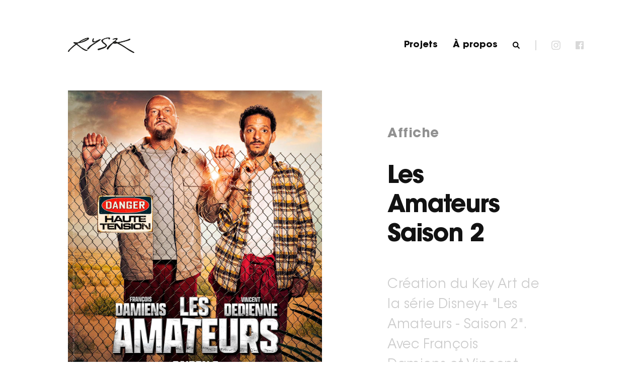

--- FILE ---
content_type: text/html; charset=UTF-8
request_url: https://www.rysk.fr/project/les-amateurs-saison-2
body_size: 4142
content:
<!DOCTYPE html><!--[if lt IE 7 ]> <html class="ie6"> <![endif]-->
<!--[if IE 7 ]>    <html class="ie7"> <![endif]-->
<!--[if IE 8 ]>    <html class="ie8"> <![endif]-->
<!--[if IE 9 ]>    <html class="ie9"> <![endif]-->
<!--[if (gt IE 9)|!(IE)]><!--><html class="" ><!--<![endif]-->
    <head>
        <base href="https://www.rysk.fr/" />
        <meta http-equiv="X-UA-Compatible" content="IE=edge" >
        <meta http-equiv="Content-Type" content="text/html; charset=UTF-8" />

        <title>Rysk</title>
        <meta name="description" content="label créatif depuis 2009." />
        <meta property="og:title" content="Rysk" />
        <meta property="og:description" content="label créatif depuis 2009." />
        <meta property="og:url" content="https://www.rysk.fr/" />
        <meta property="og:image" content="https://www.rysk.fr/assets/images/share.jpg"/>
        <meta property="og:type" content="website" />

        <link rel="shortcut icon" href="assets/images/favicon.ico">

        <meta name="apple-mobile-web-app-capable" content="yes" />
        <meta name="viewport" content="width=device-width">

        <meta name="google-site-verification" content="fy3YIIFb1bXfUHlANlZx5xokQAtn4djbh0U0suJNf7M" />

        <style>
            #overlay{
              position:absolute;
              top:0;
              left:0;
              width:100%;
              height:100%;
              background:black;
              z-index:10;
            }

            #logo{
                z-index:11;
                opacity:0;
            }

            .main-loader {
                position: fixed;
                z-index: 11;
                top: 0;
                left: 0;
                width: 100%;
                height: 100%;

                -webkit-transition: opacity 0.6s ease-in;
                -moz-transition:    opacity 0.6s ease-in;
                -ms-transition:     opacity 0.6s ease-in;
                -o-transition:      opacity 0.6s ease-in;
            }

            .main-loader.open {
                opacity: 1;
            }

            .main-loader.notransition {
                -webkit-transition: unset;
                -moz-transition:    unset;
                -ms-transition:     unset;
                -o-transition:      unset;
            }

            .main-loader .content .logo {
                margin-bottom: 40px;
            }
        </style>


        <script>
            var config = {
                ROOT_URL:'https://www.rysk.fr//'
            };
        </script>

        <link rel="stylesheet" type="text/css" href="assets/rysk.min.css">
    </head>
    <body>
        <div id="root-wrapper">
            <div class="main-loader v-align">
                <div class="content">
                    <div class="logo">
                        <img src="https://www.rysk.fr/assets/images/desktop/logo-loader.png" alt="Rysk logo"/>
                    </div>
                    <div class="loader">
                        <img src="https://www.rysk.fr/assets/images/loader/ajax-loader.gif" alt="loader"/>
                    </div>
                </div>
            </div>


    	    <div id="root"><div id="project-les-amateurs-saison-2"
     class="project light responsive"
     data-component="project"
     data-profile="black-on-white">
    <div class="scrollpane">
                <div class="top portrait">
                        <div class="poster" data-component="zoom" data-hr="16735306647719-VISUEL-ZOOME---2880X3834---15-MO-TEXTE.jpg">
                                <img class="responsive-src"
                     data-desktop-src  = "https://www.rysk.fr/uploads/project/16735306646589-AFFICHE-PRINCIPALE-PORTRAIT---1352X1800---500-KO-TEXTE.jpg"
                     data-mobile-src = "https://www.rysk.fr/uploads/project/mobile/16735306646589-AFFICHE-PRINCIPALE-PORTRAIT---1352X1800---500-KO-TEXTE.jpg"/>
                            </div>
                        <div class="info v-align">
                <div class="inner">
                    <p class="sub">Affiche</p>
                    <h1>Les Amateurs Saison 2</h1>
                    <p class="text">Création du Key Art de la série Disney+ "Les Amateurs - Saison 2". 
Avec François Damiens et Vincent Dedienne. </p>
                </div>
            </div>
        </div>
                            <div class="gallery">
                <div class="wrapper">
                    <div class="label"><span>Déclinaisons</span></div>
                    <div class="slider" data-component="sliderzoom">
                                                                                <div class="slide" data-image="DECLINAISON-PORTRAIT---1352X1800---1-MO-TEXTE2.jpg" data-ratio = "0.75166666666667">
                                <div class="mask">
                                    <img class="responsive-src"
                                        data-desktop-src  = "https://www.rysk.fr/uploads/gallery/thumb/DECLINAISON-PORTRAIT---1352X1800---1-MO-TEXTE2.jpg"
                                        data-mobile-src = "https://www.rysk.fr/uploads/gallery/thumb/mobile/DECLINAISON-PORTRAIT---1352X1800---1-MO-TEXTE2.jpg"/>
                                </div>
                            </div>
                                                                                <div class="slide" data-image="16735306653706-DECLINAISON-PORTRAIT---1352X1800---1-MO-TEXTE.jpg" data-ratio = "0.75166666666667">
                                <div class="mask">
                                    <img class="responsive-src"
                                        data-desktop-src  = "https://www.rysk.fr/uploads/gallery/thumb/16735306653706-DECLINAISON-PORTRAIT---1352X1800---1-MO-TEXTE.jpg"
                                        data-mobile-src = "https://www.rysk.fr/uploads/gallery/thumb/mobile/16735306653706-DECLINAISON-PORTRAIT---1352X1800---1-MO-TEXTE.jpg"/>
                                </div>
                            </div>
                                            </div>
                    <div class="previous v-align"><i></i></div>
                    <div class="next v-align"><i></i></div>
                </div>
            </div>
                        <div class="tags v-align">
            <div class="wrapper">
                                    <a href="projects/q?tag=2023"><span>2023</span><u></u></a>
                                    <a href="projects/q?tag=Affiche"><span>Affiche</span><u></u></a>
                                    <a href="projects/q?tag=Comédie"><span>Comédie</span><u></u></a>
                                    <a href="projects/q?tag=Création"><span>Création</span><u></u></a>
                                    <a href="projects/q?tag=Digital"><span>Digital</span><u></u></a>
                                    <a href="projects/q?tag=Disney+"><span>Disney+</span><u></u></a>
                                    <a href="projects/q?tag=Français"><span>Français</span><u></u></a>
                                    <a href="projects/q?tag=Identité visuelle"><span>Identité visuelle</span><u></u></a>
                                    <a href="projects/q?tag=Print"><span>Print</span><u></u></a>
                                    <a href="projects/q?tag=Série"><span>Série</span><u></u></a>
                            </div>
        </div>
                <div class="next-project fullscreen v-align"
        id="next-project-notre-tout-petit-petit-mariage">
    <div class="wrapper">
        <div class="row">
            <div class="left v-align">
                <div class="inner">
                    <img class="responsive-src"
                         data-desktop-src  = "https://www.rysk.fr/uploads/project/grid/16807080295532-2VISUEL-GRID---1000X1200---200-KO-SANS-TEXTE.jpg"
                         data-mobile-src = "https://www.rysk.fr/uploads/project/grid/mobile/16807080295532-2VISUEL-GRID---1000X1200---200-KO-SANS-TEXTE.jpg"/>
                </div>
            </div>
            <div class="right v-align">
                <div class="wrapper">
                                        <div class="title">Notre tout petit petit mariage</div>
                    <div class="subtitle"><span>Réalisation suivante</span></div>
                    <a href="project/notre-tout-petit-petit-mariage" class="no-history"><span>Voir</span><u></u></a>
                </div>
            </div>
        </div>
    </div>
</div>
    </div>
</div>
</div>

            <div id="header"
     data-component="header"
     class="responsive">
    <div class="menu v-align">
    	<ul>
	        <li><a href="about" class="about"><span>À propos</span></a></li>
	        <li><a href="projects" class="projects"><span>Projets</span></a></li>
    		<li>
    			<form name="search" autocomplete="off">
    				<span class="placeholder">Recherche</span>
    				<input type="search" name="query" autocomplete="off"/>
    				<input type="submit" name="submit" autocomplete="off"/>
    			</form>
    		</li>
    		<li>
    			<a href="https://www.facebook.com/RYSK-Creative-Label-248451508507402/" target="_blank" class="button fb"><i></i></a>
    			<a href="https://www.instagram.com/rysk.studio/" target="_blank" class="button ig"><i></i></a>
    		</li>
    	</ul>
    </div>
    <div class="bar v-align">
        <a href="https://www.facebook.com/RYSK-Creative-Label-248451508507402/" target="_blank" class="no-history button share fb"><i></i></a>
        <a href="https://www.instagram.com/rysk.studio/" target="_blank" class="no-history button share ig"><i></i></a>
        <div class="separator"></div>
        <a href="#" class="search"><i></i></a>
        <a href="about" class="about"><span>À propos</span><u><span></span></u></a>
        <a href="projects" class="projects"><span>Projets</span><u><span></span></u></a>
        <div class="button open"><span>Menu</span></div>
        <div class="button close"><span>Fermer</span></div>
    </div>
</div>

            <div id="search"
	 data-component="search"
	 data-profile="white-on-black-no-header"
     class="responsive">

	<div class="background"></div>

	<div class="input">
		<form name="search" autocomplete="off">
			<span class="placeholder">Recherche</span>
			<span class="suggest"></span>
			<input type="text" name="text" autocomplete="off"/>
			<input type="submit" name="submit"/>
		</form>

		<div class="results">
			<span class="count">0</span>
			<span class="one-result">Résultat</span>
			<span class="multiple-results">Résultats</span>
		</div>
	</div>

	<div class="tags">
					<a href="projects/q?tag=2015" class="tag" data-id="57"><span>2015</span><u></u></a>
					<a href="projects/q?tag=2016" class="tag" data-id="58"><span>2016</span><u></u></a>
					<a href="projects/q?tag=2017" class="tag" data-id="59"><span>2017</span><u></u></a>
					<a href="projects/q?tag=2018" class="tag" data-id="60"><span>2018</span><u></u></a>
					<a href="projects/q?tag=2019" class="tag" data-id="82"><span>2019</span><u></u></a>
					<a href="projects/q?tag=2020" class="tag" data-id="86"><span>2020</span><u></u></a>
					<a href="projects/q?tag=2021" class="tag" data-id="88"><span>2021</span><u></u></a>
					<a href="projects/q?tag=2022" class="tag" data-id="90"><span>2022</span><u></u></a>
					<a href="projects/q?tag=2023" class="tag" data-id="95"><span>2023</span><u></u></a>
					<a href="projects/q?tag=2024" class="tag" data-id="102"><span>2024</span><u></u></a>
					<a href="projects/q?tag=2025" class="tag" data-id="103"><span>2025</span><u></u></a>
					<a href="projects/q?tag=Action" class="tag" data-id="25"><span>Action</span><u></u></a>
					<a href="projects/q?tag=Ad Vitam" class="tag" data-id="65"><span>Ad Vitam</span><u></u></a>
					<a href="projects/q?tag=Adaptation" class="tag" data-id="34"><span>Adaptation</span><u></u></a>
					<a href="projects/q?tag=Affiche" class="tag" data-id="2"><span>Affiche</span><u></u></a>
					<a href="projects/q?tag=Amazon Prime Vidéo" class="tag" data-id="92"><span>Amazon Prime Vidéo</span><u></u></a>
					<a href="projects/q?tag=Américain" class="tag" data-id="45"><span>Américain</span><u></u></a>
					<a href="projects/q?tag=Animation" class="tag" data-id="41"><span>Animation</span><u></u></a>
					<a href="projects/q?tag=Apollo" class="tag" data-id="93"><span>Apollo</span><u></u></a>
					<a href="projects/q?tag=Architecture" class="tag" data-id="56"><span>Architecture</span><u></u></a>
					<a href="projects/q?tag=Arte" class="tag" data-id="101"><span>Arte</span><u></u></a>
					<a href="projects/q?tag=Asiatique" class="tag" data-id="71"><span>Asiatique</span><u></u></a>
					<a href="projects/q?tag=Auteur" class="tag" data-id="23"><span>Auteur</span><u></u></a>
					<a href="projects/q?tag=Aventure" class="tag" data-id="26"><span>Aventure</span><u></u></a>
					<a href="projects/q?tag=Biborg" class="tag" data-id="79"><span>Biborg</span><u></u></a>
					<a href="projects/q?tag=Biopic" class="tag" data-id="27"><span>Biopic</span><u></u></a>
					<a href="projects/q?tag=Briques" class="tag" data-id="77"><span>Briques</span><u></u></a>
					<a href="projects/q?tag=Britannique" class="tag" data-id="47"><span>Britannique</span><u></u></a>
					<a href="projects/q?tag=Cannes" class="tag" data-id="37"><span>Cannes</span><u></u></a>
					<a href="projects/q?tag=César" class="tag" data-id="38"><span>César</span><u></u></a>
					<a href="projects/q?tag=Cinéma" class="tag" data-id="29"><span>Cinéma</span><u></u></a>
					<a href="projects/q?tag=Comédie" class="tag" data-id="1"><span>Comédie</span><u></u></a>
					<a href="projects/q?tag=Comédie Musicale" class="tag" data-id="35"><span>Comédie Musicale</span><u></u></a>
					<a href="projects/q?tag=Copyright" class="tag" data-id="53"><span>Copyright</span><u></u></a>
					<a href="projects/q?tag=Création" class="tag" data-id="33"><span>Création</span><u></u></a>
					<a href="projects/q?tag=Digital" class="tag" data-id="87"><span>Digital</span><u></u></a>
					<a href="projects/q?tag=Disney+" class="tag" data-id="97"><span>Disney+</span><u></u></a>
					<a href="projects/q?tag=Documentaire" class="tag" data-id="43"><span>Documentaire</span><u></u></a>
					<a href="projects/q?tag=Drame" class="tag" data-id="16"><span>Drame</span><u></u></a>
					<a href="projects/q?tag=EuropaCorp" class="tag" data-id="66"><span>EuropaCorp</span><u></u></a>
					<a href="projects/q?tag=Famille" class="tag" data-id="69"><span>Famille</span><u></u></a>
					<a href="projects/q?tag=Fantastique" class="tag" data-id="20"><span>Fantastique</span><u></u></a>
					<a href="projects/q?tag=Film" class="tag" data-id="42"><span>Film</span><u></u></a>
					<a href="projects/q?tag=Fox" class="tag" data-id="15"><span>Fox</span><u></u></a>
					<a href="projects/q?tag=Français" class="tag" data-id="46"><span>Français</span><u></u></a>
					<a href="projects/q?tag=France TV" class="tag" data-id="98"><span>France TV</span><u></u></a>
					<a href="projects/q?tag=Gaumont" class="tag" data-id="6"><span>Gaumont</span><u></u></a>
					<a href="projects/q?tag=Générique" class="tag" data-id="5"><span>Générique</span><u></u></a>
					<a href="projects/q?tag=Grand Rex" class="tag" data-id="24"><span>Grand Rex</span><u></u></a>
					<a href="projects/q?tag=Guerre" class="tag" data-id="68"><span>Guerre</span><u></u></a>
					<a href="projects/q?tag=HBO Max" class="tag" data-id="94"><span>HBO Max</span><u></u></a>
					<a href="projects/q?tag=Historique" class="tag" data-id="28"><span>Historique</span><u></u></a>
					<a href="projects/q?tag=Horreur" class="tag" data-id="22"><span>Horreur</span><u></u></a>
					<a href="projects/q?tag=Identité visuelle" class="tag" data-id="54"><span>Identité visuelle</span><u></u></a>
					<a href="projects/q?tag=Illustration" class="tag" data-id="4"><span>Illustration</span><u></u></a>
					<a href="projects/q?tag=Jeu vidéo" class="tag" data-id="80"><span>Jeu vidéo</span><u></u></a>
					<a href="projects/q?tag=Le Pacte" class="tag" data-id="67"><span>Le Pacte</span><u></u></a>
					<a href="projects/q?tag=Livre" class="tag" data-id="55"><span>Livre</span><u></u></a>
					<a href="projects/q?tag=Logo" class="tag" data-id="78"><span>Logo</span><u></u></a>
					<a href="projects/q?tag=Mars Distribution" class="tag" data-id="62"><span>Mars Distribution</span><u></u></a>
					<a href="projects/q?tag=Metropolitan Filmexport" class="tag" data-id="76"><span>Metropolitan Filmexport</span><u></u></a>
					<a href="projects/q?tag=Motion Design" class="tag" data-id="52"><span>Motion Design</span><u></u></a>
					<a href="projects/q?tag=Musical" class="tag" data-id="49"><span>Musical</span><u></u></a>
					<a href="projects/q?tag=Musique" class="tag" data-id="73"><span>Musique</span><u></u></a>
					<a href="projects/q?tag=Netflix" class="tag" data-id="7"><span>Netflix</span><u></u></a>
					<a href="projects/q?tag=Opéra / Ballet" class="tag" data-id="72"><span>Opéra / Ballet</span><u></u></a>
					<a href="projects/q?tag=Oscars" class="tag" data-id="36"><span>Oscars</span><u></u></a>
					<a href="projects/q?tag=Palme d'or" class="tag" data-id="39"><span>Palme d'or</span><u></u></a>
					<a href="projects/q?tag=Pan Européenne" class="tag" data-id="100"><span>Pan Européenne</span><u></u></a>
					<a href="projects/q?tag=Paname" class="tag" data-id="70"><span>Paname</span><u></u></a>
					<a href="projects/q?tag=Pathé" class="tag" data-id="8"><span>Pathé</span><u></u></a>
					<a href="projects/q?tag=Policier" class="tag" data-id="19"><span>Policier</span><u></u></a>
					<a href="projects/q?tag=Pretty Pictures" class="tag" data-id="75"><span>Pretty Pictures</span><u></u></a>
					<a href="projects/q?tag=Primé" class="tag" data-id="40"><span>Primé</span><u></u></a>
					<a href="projects/q?tag=Print" class="tag" data-id="51"><span>Print</span><u></u></a>
					<a href="projects/q?tag=Romance" class="tag" data-id="84"><span>Romance</span><u></u></a>
					<a href="projects/q?tag=Saje Distribution" class="tag" data-id="96"><span>Saje Distribution</span><u></u></a>
					<a href="projects/q?tag=Science fiction" class="tag" data-id="21"><span>Science fiction</span><u></u></a>
					<a href="projects/q?tag=Série" class="tag" data-id="31"><span>Série</span><u></u></a>
					<a href="projects/q?tag=SND" class="tag" data-id="9"><span>SND</span><u></u></a>
					<a href="projects/q?tag=Sony" class="tag" data-id="10"><span>Sony</span><u></u></a>
					<a href="projects/q?tag=Spectacle" class="tag" data-id="32"><span>Spectacle</span><u></u></a>
					<a href="projects/q?tag=Studiocanal" class="tag" data-id="11"><span>Studiocanal</span><u></u></a>
					<a href="projects/q?tag=Super-Héros" class="tag" data-id="50"><span>Super-Héros</span><u></u></a>
					<a href="projects/q?tag=Tandem" class="tag" data-id="99"><span>Tandem</span><u></u></a>
					<a href="projects/q?tag=TF1" class="tag" data-id="85"><span>TF1</span><u></u></a>
					<a href="projects/q?tag=The Jokers" class="tag" data-id="91"><span>The Jokers</span><u></u></a>
					<a href="projects/q?tag=Théâtre" class="tag" data-id="30"><span>Théâtre</span><u></u></a>
					<a href="projects/q?tag=Théâtre de l'Oeuvre" class="tag" data-id="63"><span>Théâtre de l'Oeuvre</span><u></u></a>
					<a href="projects/q?tag=Thriller" class="tag" data-id="64"><span>Thriller</span><u></u></a>
					<a href="projects/q?tag=TV" class="tag" data-id="48"><span>TV</span><u></u></a>
					<a href="projects/q?tag=Ubisoft" class="tag" data-id="81"><span>Ubisoft</span><u></u></a>
					<a href="projects/q?tag=UGC" class="tag" data-id="12"><span>UGC</span><u></u></a>
					<a href="projects/q?tag=Universal" class="tag" data-id="83"><span>Universal</span><u></u></a>
					<a href="projects/q?tag=Version Originale / Condor" class="tag" data-id="74"><span>Version Originale / Condor</span><u></u></a>
					<a href="projects/q?tag=Vidéo" class="tag" data-id="61"><span>Vidéo</span><u></u></a>
					<a href="projects/q?tag=Warner" class="tag" data-id="13"><span>Warner</span><u></u></a>
					<a href="projects/q?tag=Western" class="tag" data-id="44"><span>Western</span><u></u></a>
					<a href="projects/q?tag=Wild Bunch" class="tag" data-id="14"><span>Wild Bunch</span><u></u></a>
		
	</div>

	<div class="close"></div>
</div>

            <div id="overlay"></div>

            <a href="./" id="logo" class="responsive">
                <img class="responsive-src responsive-size white"
                     data-desktop-src  = "https://www.rysk.fr/assets/images/desktop/logo-white.png"
                     data-mobile-src = "https://www.rysk.fr/assets/images/mobile/logo-white.png"
                     data-desktop-width  = "132"
                     data-desktop-height = "33"
                     data-mobile-width  = "132"
                     data-mobile-height = "33"/>
                <img class="responsive-src responsive-size black"
                     data-desktop-src  = "https://www.rysk.fr/assets/images/desktop/logo-black.png"
                     data-mobile-src = "https://www.rysk.fr/assets/images/mobile/logo-black.png"
                     data-desktop-width  = "132"
                     data-desktop-height = "33"
                     data-mobile-width  = "132"
                     data-mobile-height = "33"/>
            </a>

            <div class="zoom">
                <div class="img-wrapper"><div class="loader"><img src="https://www.rysk.fr/assets/images/loader/spinner.gif"/></div></div>
                <div class="close"><span></span></div>
            </div>

            <div class="slider-zoom">
                <div class="slider-wrapper"></div>
                <div class="close"><span></span></div>
                <div class="previous"><span></span></div>
                <div class="next"><span></span></div>
            </div>
        </div>

        <script>
            var loader = document.querySelector('div.main-loader');
            loader.classList.add("open");
        </script>

        <script src="assets/rysk.min.js"></script>
        <!-- Global site tag (gtag.js) - Google Analytics -->
        <script async src="https://www.googletagmanager.com/gtag/js?id=UA-110983370-1"></script>
        <script>
        window.dataLayer = window.dataLayer || [];
        function gtag(){dataLayer.push(arguments);}
        gtag('js', new Date());

        gtag('config', 'UA-110983370-1');
        </script>
    </body>
</html>


--- FILE ---
content_type: text/css
request_url: https://www.rysk.fr/assets/rysk.min.css
body_size: 8418
content:
@font-face {
  font-family: 'TradeGothic LT';
  src: url('fonts/TradeGothicLT.eot');
  src: url('fonts/TradeGothicLT.eot?#iefix') format('embedded-opentype'), url('fonts/TradeGothicLT.woff') format('woff'), url('fonts/TradeGothicLT.ttf') format('truetype');
  font-weight: normal;
  font-style: normal;
}
@font-face {
  font-family: 'TradeGothic LT';
  src: url('fonts/TradeGothicLT-Bold.eot');
  src: url('fonts/TradeGothicLT-Bold.eot?#iefix') format('embedded-opentype'), url('fonts/TradeGothicLT-Bold.woff') format('woff'), url('fonts/TradeGothicLT-Bold.ttf') format('truetype');
  font-weight: bold;
  font-style: normal;
}
@font-face {
  font-family: 'TradeGothic LT';
  src: url('fonts/TradeGothicLT-Oblique.eot');
  src: url('fonts/TradeGothicLT-Oblique.eot?#iefix') format('embedded-opentype'), url('fonts/TradeGothicLT-Oblique.woff') format('woff'), url('fonts/TradeGothicLT-Oblique.ttf') format('truetype');
  font-weight: normal;
  font-style: italic;
}
@font-face {
  font-family: 'TradeGothic LT';
  src: url('fonts/TradeGothicLT-BoldOblique.eot');
  src: url('fonts/TradeGothicLT-BoldOblique.eot?#iefix') format('embedded-opentype'), url('fonts/TradeGothicLT-BoldOblique.woff') format('woff'), url('fonts/TradeGothicLT-BoldOblique.ttf') format('truetype');
  font-weight: bold;
  font-style: italic;
}
@font-face {
  font-family: 'TradeGothic LT2';
  src: url('fonts/TradeGothicLT-BoldTwo.eot');
  src: url('fonts/TradeGothicLT-BoldTwo.eot?#iefix') format('embedded-opentype'), url('fonts/TradeGothicLT-BoldTwo.woff') format('woff'), url('fonts/TradeGothicLT-BoldTwo.ttf') format('truetype');
  font-weight: bold;
  font-style: normal;
}
@font-face {
  font-family: 'TradeGothic LT2';
  src: url('fonts/TradeGothicLT-BoldTwoOblique.eot');
  src: url('fonts/TradeGothicLT-BoldTwoOblique.eot?#iefix') format('embedded-opentype'), url('fonts/TradeGothicLT-BoldTwoOblique.woff') format('woff'), url('fonts/TradeGothicLT-BoldTwoOblique.ttf') format('truetype');
  font-weight: bold;
  font-style: italic;
}
@font-face {
  font-family: 'Avant Garde Demi';
  src: url('fonts/ITCAvantGardeStd-Demi.eot');
  src: url('fonts/ITCAvantGardeStd-Demi.eot?#iefix') format('embedded-opentype'), url('fonts/ITCAvantGardeStd-Demi.woff2') format('woff2'), url('fonts/ITCAvantGardeStd-Demi.woff') format('woff'), url('fonts/ITCAvantGardeStd-Demi.ttf') format('truetype');
  font-weight: normal;
  font-style: normal;
}
@font-face {
  font-family: 'Avant Garde Book';
  src: url('fonts/ITCAvantGardeStd-Bk.eot');
  src: url('fonts/ITCAvantGardeStd-Bk.eot?#iefix') format('embedded-opentype'), url('fonts/ITCAvantGardeStd-Bk.woff2') format('woff2'), url('fonts/ITCAvantGardeStd-Bk.woff') format('woff'), url('fonts/ITCAvantGardeStd-Bk.ttf') format('truetype');
  font-weight: normal;
  font-style: normal;
}
@font-face {
  font-family: 'Avant Garde Bold';
  src: url('fonts/ITCAvantGardeStd-Bold.eot');
  src: url('fonts/ITCAvantGardeStd-Bold.eot?#iefix') format('embedded-opentype'), url('fonts/ITCAvantGardeStd-Bold.woff2') format('woff2'), url('fonts/ITCAvantGardeStd-Bold.woff') format('woff'), url('fonts/ITCAvantGardeStd-Bold.ttf') format('truetype');
  font-weight: bold;
  font-style: normal;
}
/**
 * Less Easing variables
 * 
 * Usage :
 *
 * -webkit-transition: all 1s @easeOutCubic;
 * 
 * .transition(all 1s @easeOutCubic);
 * .transition(~"width 1s @{easeOutCubic}, height 1s @{easeOutExpo}");
 * 
 **/
.v-align {
  font-size: 0;
  text-align: center;
  white-space: nowrap;
}
.v-align:before {
  content: ' ';
  font-size: 0;
  height: 100%;
  width: 0;
  display: inline-block;
  vertical-align: middle;
}
.v-align > *:first-child {
  display: inline-block;
  vertical-align: middle;
  white-space: normal;
}
h1,
h2,
h3,
p {
  margin: 0;
}
html {
  width: 100%;
  padding: 0;
  margin: 0;
}
body {
  -webkit-font-smoothing: antialiased;
  width: 100%;
  margin: 0;
  padding: 0;
  font-family: 'Avant Garde Book';
  -webkit-touch-callout: none;
  -webkit-user-select: none;
  -khtml-user-select: none;
  -moz-user-select: none;
  -ms-user-select: none;
  user-select: none;
  background: white;
}
body.prevent-scroll {
  overflow: hidden;
}
#root-wrapper {
  position: relative;
  left: 0;
  top: 0;
  width: 100%;
  overflow: hidden;
}
#root {
  position: relative;
  top: 0;
  left: 0;
  width: 100%;
  overflow: hidden;
}
a,
.button {
  cursor: pointer;
  text-decoration: none;
}
a u,
.button u {
  position: absolute;
  left: 0;
  bottom: -6px;
  height: 2px;
  width: 100%;
  background: #e5e5e5;
  pointer-events: none;
}
button u {
  pointer-events: none;
}
textarea,
input,
button {
  outline: none;
  font-family: 'TradeGothic LT';
}
#logo {
  position: absolute;
  left: 135px;
  top: 90px;
  margin-top: -16px;
  transition: opacity 0.5s linear 0s, visibility 0.5s linear 0s;
}
.tablet #logo {
  left: 95px;
}
.mobile #logo {
  left: 17px;
  top: 30px;
  margin-top: 0;
}
#logo .black {
  display: none;
}
#logo .black,
#logo .white {
  transition: opacity 0.5s linear 0s, visibility 0.5s linear 0.0s;
}
#logo img {
  position: absolute;
  top: 0;
  left: 0;
}
body.black-on-white #logo .white {
  display: none;
}
body.black-on-white #logo .black {
  display: block;
}
body.black-on-white #logo .black,
body.black-on-white #logo .white {
  transition: opacity 0.5s linear 0s, visibility 0.5s linear 0.5s;
}
body.white-on-black #logo .black {
  display: none;
}
body.white-on-black #logo .white {
  display: block;
}
body.white-on-black #logo .black,
body.white-on-black #logo .white {
  transition: opacity 0.5s linear 0s, visibility 0.5s linear 0.5s;
}
body.black-on-white-no-logo #logo,
body.white-on-black-no-logo #logo,
body.black-on-white-no-header #logo,
body.white-on-black-no-header #logo {
  transition: opacity 0.5s linear 0s, visibility 0.5s linear 0.5s;
  opacity: 0;
  visibility: hidden;
}
#header {
  position: absolute;
  top: 0;
  width: 100%;
  height: 0;
  box-sizing: border-box;
  white-space: nowrap;
  text-align: right;
}
#header .bar {
  position: absolute;
  top: 0;
  right: 105px;
  height: 180px;
  white-space: nowrap;
  width: 0;
  direction: rtl;
  transition: opacity 0.5s linear 0s, visibility 0s linear 0s;
}
.tablet #header .bar {
  right: 65px;
}
#header .bar .button.open,
#header .bar .button.close {
  display: none;
}
#header .bar > * {
  z-index: 2;
}
.mobile #header .bar {
  right: 17px;
  height: 95px;
}
.mobile #header .bar .button.open,
.mobile #header .bar .button.share,
.mobile #header .bar .separator,
.mobile #header .bar .search,
.mobile #header .bar .about,
.mobile #header .bar .projects {
  display: none;
}
.mobile #header .bar .button.open {
  display: inline-block;
}
.mobile.white-on-black #header .bar:after {
  content: ' ';
  position: absolute;
  top: 0;
  right: -17px;
  width: 100vw;
  height: 125px;
  background-image: url(images/mobile/header-gradient.png);
  background-repeat: repeat-x;
  background-size: 100% 100%;
  z-index: 1;
}
#header .separator,
#header .button,
#header a {
  display: inline-block;
  vertical-align: middle;
  color: white;
  transition: all 0.4s linear;
}
#header .separator {
  width: 2px;
  height: 20px;
  margin: 0 15px;
  transition: all 0.4s linear;
}
#header .button {
  opacity: 0.15;
  cursor: pointer;
  margin-right: 10px;
  transition: all 0.4s linear;
}
.notouch #header .button:hover {
  opacity: 1;
}
#header .button,
#header a {
  margin: 0 15px;
  font-family: 'Avant Garde Bold';
  letter-spacing: -0.04em;
  cursor: pointer;
  position: relative;
  transition: all 0.2s linear 0s;
}
#header .button > span,
#header a > span {
  font-size: 18px;
  vertical-align: top;
  display: inline-block;
}
#header .button u,
#header a u {
  transition: background 0.4s linear, width 1s cubic-bezier(0.19, 1, 0.22, 1);
  width: 0;
}
#header i {
  display: inline-block;
  width: 16px;
  height: 16px;
  transition: all 0.4s linear;
}
#header a.search i {
  display: inline-block;
  background-image: url(images/desktop/icons/search-white.png);
  background-size: 100% 100%;
  width: 15px;
  height: 15px;
}
#header .button.fb i {
  display: inline-block;
  background-image: url(images/desktop/icons/facebook-white.png);
  background-size: 100% 100%;
  width: 16px;
  height: 16px;
}
#header .button.ig i {
  display: inline-block;
  background-image: url(images/desktop/icons/instagram-white.png);
  background-size: 100% 100%;
  width: 18px;
  height: 18px;
}
#header .button.open,
#header .button.close {
  opacity: 1;
}
#header.menu-opened .menu {
  left: 0;
}
#header.menu-opened .menu ul {
  left: 0;
}
#header.menu-opened .bar .button.open {
  display: none;
}
#header.menu-opened .bar .button.close {
  color: white;
  display: inline-block;
}
#header .menu {
  display: none;
  position: absolute;
  top: 0;
  left: 100%;
  width: 100%;
  height: 100%;
  transition: left 1s cubic-bezier(0.19, 1, 0.22, 1);
  padding: 0 50px;
  text-align: left;
  background: url(images/desktop/background-black-noise.jpg);
  background-repeat: repeat;
}
.mobile #header .menu {
  display: block;
}
#header .menu ul {
  position: relative;
  margin: 0;
  padding: 0;
  left: 50%;
  transition: left 1s cubic-bezier(0.19, 1, 0.22, 1);
}
#header .menu li {
  margin: 25px 0;
}
#header .menu li a {
  margin: 0;
}
#header .menu li a span {
  font-family: 'Avant Garde Bold';
  letter-spacing: 0.04em;
  font-size: 25px;
  color: white;
}
#header .menu form {
  position: relative;
  display: block;
  margin: 0;
}
#header .menu form input[type="submit"] {
  visibility: hidden;
}
#header .menu form input,
#header .menu form .placeholder {
  position: relative;
  left: 0;
  top: 0;
  font-size: 25px;
  line-height: 35px;
  height: 35px;
  color: white;
  background: transparent;
  border: none;
  font-family: 'Avant Garde Bold';
  letter-spacing: 0.04em;
  padding: 0;
  margin: 0;
}
#header .menu form .placeholder {
  position: absolute;
  top: 1px;
  left: 0;
  width: 100%;
  height: 100%;
  opacity: 0.15;
}
#header .menu .button.fb {
  margin-left: 0;
}
#header .menu .button.fb,
#header .menu .button.ig {
  margin-top: 5px;
  margin-left: 5px;
  margin-right: 5px;
}
body.black-on-white-no-header #header .bar,
body.white-on-black-no-header #header .bar {
  transition: opacity 0.5s linear 0s, visibility 0.5s linear 0.5s;
  opacity: 0;
  visibility: hidden;
}
body.black-on-white-no-logo #header .separator,
body.black-on-white #header .separator,
body.black-on-white-no-logo #header .button,
body.black-on-white #header .button,
body.black-on-white-no-logo #header a,
body.black-on-white #header a {
  color: #0f0f0f;
}
body.black-on-white-no-logo #header .separator,
body.black-on-white #header .separator {
  background: rgba(15, 15, 15, 0.15);
}
body.black-on-white-no-logo #header a u,
body.black-on-white #header a u {
  background: rgba(0, 0, 0, 0.8);
}
body.black-on-white-no-logo #header a u span,
body.black-on-white #header a u span {
  background: #999999;
}
body.black-on-white-no-logo #header a.search i,
body.black-on-white #header a.search i {
  background-image: url(images/desktop/icons/search-black.png);
}
.notouch body.black-on-white-no-logo #header a.search:hover,
.notouch body.black-on-white #header a.search:hover {
  opacity: 0.4;
}
.notouch body.black-on-white-no-logo #header a:hover,
.notouch body.black-on-white #header a:hover {
  color: rgba(0, 0, 0, 0.4);
}
.notouch body.black-on-white-no-logo #header a:hover u,
.notouch body.black-on-white #header a:hover u {
  width: 100%;
}
body.black-on-white-no-logo #header .button.fb i,
body.black-on-white #header .button.fb i {
  background-image: url(images/desktop/icons/facebook-black.png);
}
body.black-on-white-no-logo #header .button.ig i,
body.black-on-white #header .button.ig i {
  background-image: url(images/desktop/icons/instagram-black.png);
}
body.white-on-black-no-logo #header .separator,
body.white-on-black #header .separator,
body.white-on-black-no-logo #header .button,
body.white-on-black #header .button,
body.white-on-black-no-logo #header a,
body.white-on-black #header a {
  color: white;
}
body.white-on-black-no-logo #header .separator,
body.white-on-black #header .separator {
  background: rgba(255, 255, 255, 0.15);
}
body.white-on-black-no-logo #header a u span,
body.white-on-black #header a u span {
  background: rgba(0, 0, 0, 0.8);
}
body.white-on-black-no-logo #header a.search i,
body.white-on-black #header a.search i {
  background-image: url(images/desktop/icons/search-white.png);
}
.notouch body.white-on-black-no-logo #header a.search:hover,
.notouch body.white-on-black #header a.search:hover {
  opacity: 0.4;
}
.notouch body.white-on-black-no-logo #header a:hover u,
.notouch body.white-on-black #header a:hover u {
  width: 100%;
}
body.white-on-black-no-logo #header .button.fb i,
body.white-on-black #header .button.fb i {
  background-image: url(images/desktop/icons/facebook-white.png);
}
body.white-on-black-no-logo #header .button.ig i,
body.white-on-black #header .button.ig i {
  background-image: url(images/desktop/icons/instagram-white.png);
}
.card {
  position: relative;
  top: 0;
  left: 0;
  width: 100%;
  height: 100%;
  text-align: left;
}
.card .wrapper {
  position: relative;
  width: 100%;
}
.mobile .card .wrapper {
  height: 100%;
}
.card .row {
  width: 100%;
  display: table;
}
.mobile .card .row {
  display: inline-block;
}
.card .left,
.card .right {
  position: relative;
  width: 50%;
  height: 100%;
  display: table-cell;
  vertical-align: middle;
  box-sizing: border-box;
  text-align: left;
}
.mobile .card .left,
.mobile .card .right {
  display: inline-block;
  width: 100%;
  height: auto;
}
.card .left {
  padding-left: 250px;
  padding-right: 10px;
}
.card .left .wrapper {
  position: relative;
  display: inline-block;
  box-sizing: border-box;
}
.card .left .wrapper:before {
  content: ' ';
  position: relative;
  padding-top: 100%;
  width: 100%;
  display: inline-block;
}
.card .right {
  padding-left: 125px;
  padding-right: 250px;
}
.card .mask {
  position: absolute;
  top: 0;
  left: 0;
  width: 100%;
  height: 100%;
  overflow: hidden;
}
.card .mask .image {
  position: absolute;
  top: 0;
  left: 0;
}
.card .mask .image img {
  position: absolute;
  top: 0;
  left: 0;
  width: 100%;
  height: 100%;
}
.card .mask .image .full {
  display: none;
}
.card .title {
  font-size: 80px;
  line-height: 80px;
  font-weight: bold;
  text-transform: uppercase;
}
.mobile .card .title {
  font-size: 39px;
  line-height: 39px;
}
.card .subtitle {
  text-transform: uppercase;
  font-size: 16px;
  line-height: 24px;
  font-weight: bold;
}
.mobile .card .subtitle {
  font-size: 14px;
  line-height: 24px;
}
.card .text {
  margin-top: 35px;
  font-size: 30px;
  line-height: 42px;
}
.desktop-small .card .text {
  font-size: 26px;
  line-height: 34px;
}
#home {
  position: relative;
  top: 0;
  left: 0;
  width: 100%;
  background-color: #fff;
  background-repeat: repeat;
}
#home .scrollpane {
  display: inline-block;
  width: 100%;
}
#home .title-bloc {
  position: relative;
  -webkit-box-sizing: border-box;
  -moz-box-sizing: border-box;
  box-sizing: border-box;
  padding: 0 20px;
  width: 100%;
}
#home .title-bloc h1 {
  margin: 0;
  font-size: 60px;
  letter-spacing: -0.04em;
  color: #d6d6d6;
  font-family: 'Avant Garde Bold';
}
#home .title-bloc h1 span {
  text-align: center;
  display: block;
}
#home .title-bloc h1 .black {
  color: #121212;
}
.mobile #home .title-bloc {
  padding: 0 16px;
}
.mobile #home .title-bloc h1 {
  font-size: 35px;
}
#home .feature {
  -webkit-box-sizing: border-box;
  -moz-box-sizing: border-box;
  box-sizing: border-box;
  padding: 0 20px;
  width: 100%;
}
#home .feature .wrapper {
  position: relative;
  height: 100%;
}
#home .feature .background {
  position: absolute;
  top: 0;
  left: 0;
  width: 100%;
  height: 100%;
  overflow: hidden;
}
#home .feature .content {
  position: relative;
  margin-left: 66%;
  height: 100%;
  width: 26%;
}
#home .feature .content .inner {
  position: relative;
  height: 100%;
  width: 100%;
  text-align: left;
}
#home .feature .content .inner h2 {
  font-family: 'Avant Garde Bold';
  font-size: 60px;
  letter-spacing: -0.04em;
  margin: 0;
}
#home .feature .content .inner h2 a {
  color: inherit;
}
#home .feature .content .inner .cta {
  position: absolute;
  left: 0;
  bottom: 100px;
  font-family: 'Avant Garde Book';
  color: inherit;
  font-size: 16px;
  line-height: 24px;
  letter-spacing: 0.05em;
  border-bottom: 1px solid;
  border-color: inherit;
}
.desktop-small #home .feature .content {
  margin-left: 60%;
  width: 32%;
}
.tablet #home .feature .content {
  margin-left: 60%;
  width: 32%;
}
.tablet #home .feature .content .inner h2 {
  font-size: 50px;
}
.mobile #home .feature {
  padding: 0 16px;
}
.mobile #home .feature .background {
  position: relative;
  width: 100%;
  overflow: hidden;
}
.mobile #home .feature .content {
  position: absolute;
  top: 0;
  left: 0;
  height: 100%;
  width: 100%;
  margin: 0;
}
.mobile #home .feature .content h2 {
  position: absolute;
  bottom: 100px;
  left: 30px;
  font-size: 30px;
  display: block;
}
.mobile #home .feature .content .cta {
  position: absolute;
  bottom: 40px;
  left: 30px;
  font-size: 15px;
  line-height: 22px;
}
#home .grid {
  width: 100%;
  margin-top: 200px;
  -webkit-box-sizing: border-box;
  -moz-box-sizing: border-box;
  box-sizing: border-box;
  padding: 0 10px;
}
.desktop-small #home .grid {
  margin-top: 150px;
}
.tablet #home .grid {
  margin-top: 100px;
}
.mobile #home .grid {
  margin-top: 140px;
  padding: 0 8px;
}
#home .grid h3 {
  margin: 0;
  text-align: center;
  font-family: 'Avant Garde Bold';
  color: #121212;
  font-size: 50px;
  letter-spacing: -0.04em;
  margin-bottom: 100px;
}
.desktop-small #home .grid h3 {
  margin-bottom: 75px;
}
.tablet #home .grid h3 {
  margin-bottom: 50px;
  font-size: 40px;
}
.mobile #home .grid h3 {
  font-size: 30px;
}
#home .grid .wrapper {
  width: 100%;
  font-size: 0;
}
#home .grid .wrapper .grid-item {
  position: relative;
  display: none;
  width: 33.3%;
  margin: 0;
}
#home .grid .wrapper .grid-item.display {
  display: inline-block;
}
.mobile #home .grid .wrapper .grid-item {
  -webkit-transform: translate3d(0, 0, 0) !important;
  -moz-transform: translate3d(0, 0, 0) !important;
  -ms-transform: translate3d(0, 0, 0) !important;
  -o-transform: translate3d(0, 0, 0) !important;
  transform: translate3d(0, 0, 0) !important;
}
#home .grid .wrapper .grid-item .inner {
  position: relative;
  margin: 10px;
}
#home .grid .wrapper .grid-item .inner:before {
  content: "";
  display: block;
  padding-top: 120%;
}
#home .grid .wrapper .grid-item .inner .background {
  position: absolute;
  top: 0;
  left: 0;
  width: 100%;
  height: 100%;
}
#home .grid .wrapper .grid-item .inner .content {
  opacity: 0;
  transition: opacity 0.5s linear;
  position: absolute;
  top: 0;
  left: 0;
  width: 100%;
  height: 100%;
  cursor: pointer;
}
#home .grid .wrapper .grid-item .inner .content h4 {
  position: relative;
  width: 50%;
  margin: 0 auto;
  text-align: left;
  font-family: 'Avant Garde Bold';
  font-size: 50px;
  color: #fff;
  letter-spacing: -0.04em;
  z-index: 2;
  opacity: 0;
  transform: translate3d(0px, 20px, 0px);
  transition: all 0.5s cubic-bezier(0.95, 0.05, 0.795, 0.035), opacity 0.4s linear;
}
#home .grid .wrapper .grid-item .inner .content h4 a {
  color: #fff;
}
#home .grid .wrapper .grid-item .inner .content .cta {
  position: absolute;
  left: 25%;
  bottom: 15%;
  font-family: 'Avant Garde Book';
  font-size: 16px;
  line-height: 24px;
  letter-spacing: 0.05em;
  transition: color 0.2s linear;
  z-index: 2;
  color: #4c4c4c;
}
#home .grid .wrapper .grid-item .inner .content .cta u {
  width: 0%;
  transition: all 0.5s cubic-bezier(0.95, 0.05, 0.795, 0.035) 0s;
  background: #4c4c4c;
}
#home .grid .wrapper .grid-item .inner .content .cta u:before {
  content: ' ';
  position: absolute;
  top: 0;
  left: 0;
  width: 0;
  height: 100%;
  background: white;
  transition: all 1s cubic-bezier(0.19, 1, 0.22, 1);
}
#home .grid .wrapper .grid-item .inner .content .cta span {
  display: inline-block;
  opacity: 0;
  transform: translate3d(0px, 20px, 0px);
  transition: transform 0.5s cubic-bezier(0.95, 0.05, 0.795, 0.035) 0.1s, opacity 0.4s linear 0.1s;
}
.notouch #home .grid .wrapper .grid-item .inner .content .cta:hover {
  color: white;
}
.notouch #home .grid .wrapper .grid-item .inner .content .cta:hover u:before {
  width: 100%;
}
#home .grid .wrapper .grid-item .inner .content .overlay {
  position: absolute;
  top: 0;
  left: 0;
  width: 100%;
  height: 100%;
  -moz-opacity: 0.95;
  -khtml-opacity: 0.95;
  -webkit-opacity: 0.95;
  opacity: 0.95;
  -ms-filter: progid:DXImageTransform.Microsoft.Alpha(opacity=95);
  filter: alpha(opacity=95);
  background-color: #121212;
}
.notouch #home .grid .wrapper .grid-item .inner:hover .content {
  opacity: 1;
}
.notouch #home .grid .wrapper .grid-item .inner:hover .content h4 {
  opacity: 1;
  transform: translate3d(0px, 0px, 0px);
  transition: transform 1s cubic-bezier(0.19, 1, 0.22, 1) 0.3s, opacity 0.5s linear 0.3s;
}
.notouch #home .grid .wrapper .grid-item .inner:hover .content .cta span {
  opacity: 1;
  transform: translate3d(0px, 0px, 0px);
  transition: transform 1s cubic-bezier(0.19, 1, 0.22, 1) 0.4s, opacity 0.5s linear 0.4s;
}
.notouch #home .grid .wrapper .grid-item .inner:hover .content .cta u {
  transition: all 1s cubic-bezier(0.19, 1, 0.22, 1) 0.8s;
  width: 100%;
}
.desktop-small #home .grid .wrapper .grid-item .inner .content h4 {
  font-size: 38px;
  width: 76%;
}
.desktop-small #home .grid .wrapper .grid-item .inner .content .cta {
  left: 12%;
  bottom: 12%;
}
.tablet #home .grid .wrapper .grid-item .inner .content h4 {
  font-size: 28px;
  width: 80%;
}
.tablet #home .grid .wrapper .grid-item .inner .content .cta {
  font-size: 12px;
  left: 10%;
  bottom: 10%;
}
.mobile #home .grid .wrapper .grid-item {
  width: 50%;
}
.mobile #home .grid .wrapper .grid-item .inner {
  margin: 8px;
}
.mobile #home .grid .wrapper .grid-item .inner .content {
  display: block;
}
.mobile #home .grid .wrapper .grid-item .inner .content h4 {
  display: none;
}
.mobile #home .grid .wrapper .grid-item .inner .content .cta {
  font-size: 0;
  position: absolute;
  width: 100%;
  height: 100%;
  left: 0;
  bottom: 0;
}
.mobile #home .grid .wrapper .grid-item .inner .content .overlay {
  display: none;
}
#home .grid .loader {
  position: relative;
  width: 100%;
}
#home .grid .loader img {
  display: block;
  margin: 0 auto;
  width: 50px;
}
.project {
  position: relative;
  top: 0;
  left: 0;
  width: 100%;
  display: inline-block;
}
.project .scrollpane {
  display: inline-block;
  width: 100%;
  background: white;
}
.project .top {
  position: relative;
  display: flex;
  width: 100%;
  padding-top: 180px;
  padding-bottom: 75px;
}
.desktop-small .project .top {
  padding-bottom: 50px;
}
.tablet .project .top {
  padding-bottom: 30px;
}
.mobile .project .top {
  padding-top: 140px;
  padding-bottom: 55px;
}
.project .top .poster {
  -webkit-box-sizing: border-box;
  -moz-box-sizing: border-box;
  box-sizing: border-box;
  width: 50%;
  padding-left: 135px;
  cursor: pointer;
}
.project .top .poster img {
  width: 100%;
}
.tablet .project .top .poster {
  padding-left: 95px;
}
.mobile .project .top .poster {
  padding: 0 16px;
}
.project .top .info {
  -webkit-box-sizing: border-box;
  -moz-box-sizing: border-box;
  box-sizing: border-box;
  width: 50%;
  padding-left: 130px;
  padding-right: 105px;
}
.desktop-small .project .top .info {
  padding-left: 65px;
}
.tablet .project .top .info {
  padding-left: 65px;
  padding-right: 65px;
}
.mobile .project .top .info {
  padding: 0 50px 90px;
}
.project .top .info .inner {
  width: 100%;
  text-align: left;
}
.project .top .info .inner h1 {
  margin: 0;
  font-size: 48px;
  line-height: 58px;
  letter-spacing: -0.04em;
  color: #121212;
  font-family: 'Avant Garde Bold';
  max-width: 60%;
  margin-bottom: 50px;
}
.desktop-small .project .top .info .inner h1,
.tablet .project .top .info .inner h1 {
  max-width: none;
  margin-bottom: 30px;
}
.tablet .project .top .info .inner h1 {
  font-size: 40px;
  line-height: 50px;
}
.mobile .project .top .info .inner h1 {
  font-size: 35px;
  line-height: 40px;
  margin-bottom: 40px;
}
.project .top .info .inner .sub {
  font-size: 26px;
  letter-spacing: 0.02em;
  color: #919191;
  font-family: 'Avant Garde Bold';
  margin-bottom: 40px;
}
.desktop-small .project .top .info .inner .sub,
.tablet .project .top .info .inner .sub {
  margin-bottom: 20px;
}
.tablet .project .top .info .inner .sub {
  font-size: 22px;
}
.mobile .project .top .info .inner .sub {
  font-size: 17px;
  letter-spacing: 0.02em;
  margin-bottom: 30px;
}
.project .top .info .inner .text {
  font-size: 26px;
  line-height: 40px;
  letter-spacing: 0.02em;
  color: #cccccc;
  font-family: 'Avant Garde Book';
  max-width: 75%;
}
.desktop-small .project .top .info .inner .text,
.tablet .project .top .info .inner .text {
  max-width: none;
}
.tablet .project .top .info .inner .text {
  font-size: 18px;
  line-height: 30px;
}
.mobile .project .top .info .inner .text {
  font-size: 18px;
  line-height: 27px;
  max-width: none;
}
.project .top.landscape {
  flex-direction: column;
}
.project .top.landscape .poster {
  order: 1;
  width: 100%;
  padding: 0 20px;
}
.project .top.landscape .info {
  padding: 50px 105px 150px 135px;
  width: 100%;
}
.desktop-small .project .top.landscape .info {
  padding: 50px 105px 75px 135px;
}
.tablet .project .top.landscape .info {
  padding: 0px 65px 60px 95px;
}
.mobile .project .top.landscape .info {
  padding: 0 50px 90px;
}
.project .top.landscape .info h1 {
  line-height: 48px;
  max-width: none;
}
.desktop-small .project .top.landscape .info h1,
.tablet .project .top.landscape .info h1 {
  max-width: 75%;
}
.project .top.landscape .info .text {
  max-width: 60%;
}
.desktop-small .project .top.landscape .info .text,
.tablet .project .top.landscape .info .text {
  max-width: 75%;
}
.project .top.no-poster .info {
  padding-bottom: 0 !important;
}
.mobile .project .top {
  flex-direction: column;
}
.mobile .project .top .poster {
  order: 1;
  width: 100%;
}
.mobile .project .top .info {
  width: 100%;
}
.project .blocks {
  -webkit-box-sizing: border-box;
  -moz-box-sizing: border-box;
  box-sizing: border-box;
  width: 100%;
  padding-left: 135px;
  padding-right: 105px;
}
.tablet .project .blocks {
  padding-left: 95px;
  padding-right: 65px;
}
.mobile .project .blocks {
  padding: 0 16px;
}
.project .blocks .block {
  padding: 75px 0;
  overflow: hidden;
  width: 100%;
}
.desktop-small .project .blocks .block {
  padding: 50px 0;
}
.tablet .project .blocks .block {
  padding: 30px 0;
}
.mobile .project .blocks .block {
  padding: 55px 0;
}
.project .blocks .block.vimeo .video,
.project .blocks .block.youtube .video {
  position: relative;
  display: inline-block;
  width: 100%;
  height: 100%;
  box-sizing: border-box;
}
.project .blocks .block.vimeo .video .wrapper,
.project .blocks .block.youtube .video .wrapper {
  width: 100%;
}
.project .blocks .block.vimeo .video .video-container,
.project .blocks .block.youtube .video .video-container {
  position: relative;
  background: black;
  box-sizing: border-box;
  z-index: 0;
}
.project .blocks .block.vimeo .video .video-container:before,
.project .blocks .block.youtube .video .video-container:before {
  content: ' ';
  padding-top: 53%;
  display: inline-block;
  width: 100%;
}
.project .blocks .block.text p {
  padding-left: 130px;
  max-width: 50%;
  font-family: 'Avant Garde Book';
  font-size: 26px;
  line-height: 40px;
  letter-spacing: 0.02em;
  color: #cccccc;
}
.desktop-small .project .blocks .block.text p,
.tablet .project .blocks .block.text p {
  padding-left: 65px;
  max-width: 75%;
}
.tablet .project .blocks .block.text p {
  font-size: 18px;
  line-height: 30px;
}
.mobile .project .blocks .block.text p {
  max-width: none;
  padding: 0 34px;
  font-size: 18px;
  line-height: 27px;
}
.project .blocks .block.image {
  font-size: 0;
}
.project .blocks .block.image img {
  width: 100%;
}
.project .gallery {
  -webkit-box-sizing: border-box;
  -moz-box-sizing: border-box;
  box-sizing: border-box;
  width: 100%;
  padding: 0 10px 75px;
}
.desktop-small .project .gallery {
  padding-bottom: 50px;
}
.tablet .project .gallery {
  padding-bottom: 30px;
}
.mobile .project .gallery {
  padding: 0 8px 55px;
}
.project .gallery .label {
  text-transform: uppercase;
  font-size: 16px;
  line-height: 24px;
  font-weight: bold;
  color: #919191;
  margin: 75px 0 150px;
  box-sizing: border-box;
  text-align: center;
}
.desktop-small .project .gallery .label {
  margin: 50px 0 100px;
}
.tablet .project .gallery .label {
  margin: 30px 0 60px;
}
.mobile .project .gallery .label {
  font-size: 17px;
  margin: 55px 0 110px;
}
.project .gallery > .wrapper {
  position: relative;
  display: block;
  font-size: 0;
}
.project .gallery .slider {
  position: relative;
  width: 100%;
  height: 53vw;
  max-height: 670px;
  white-space: nowrap;
}
.project .gallery .slider .slick-list,
.project .gallery .slider .slick-track {
  height: 100%;
}
.mobile .project .gallery .slider {
  height: 80vw;
}
.project .gallery .slider .slide {
  position: relative;
  display: inline-block;
  height: 100%;
  background: white;
  padding: 0 10px;
  cursor: pointer;
}
.project .gallery .slider .slide .mask {
  height: 100%;
  overflow: hidden;
  font-size: 0;
}
.project .gallery .slider .slide img {
  height: 100%;
}
.project .gallery .slider .slide .button {
  position: absolute;
  left: 30px;
  bottom: 30%;
  display: inline-block;
  font-size: 16px;
  line-height: 16px;
  color: white;
  cursor: pointer;
}
.project .gallery .slider .slide .button u {
  width: 0%;
  transition: all 0.5s cubic-bezier(0.95, 0.05, 0.795, 0.035) 0s;
}
.project .gallery .slider .slide .button span {
  opacity: 0;
  transform: translate3d(20px, 0px, 0px);
  transition: transform 0.5s cubic-bezier(0.95, 0.05, 0.795, 0.035) 0.1s, opacity 0.4s linear 0.1s;
}
.notouch .project .gallery .slider .slide:hover .button span {
  opacity: 1;
  transform: translate3d(0px, 0px, 0px);
  transition: transform 1s cubic-bezier(0.19, 1, 0.22, 1) 0s, opacity 0.5s linear 0s;
}
.notouch .project .gallery .slider .slide:hover .button u {
  transition: all 1s cubic-bezier(0.19, 1, 0.22, 1) 0.3s;
  width: 100%;
}
.project .gallery .slider .slide.active .button span,
.project .gallery .slider .slide.active:hover .button span {
  opacity: 0;
}
.project .gallery .slider .slide.active .button u,
.project .gallery .slider .slide.active:hover .button u {
  width: 0%;
}
.project .gallery .previous {
  position: absolute;
  left: 0;
  bottom: -80px;
  width: 100px;
  height: 80px;
  cursor: pointer;
}
.project .gallery .previous i {
  width: 34px;
  height: 20px;
  background-image: url(images/desktop/icons/arrow-right-black.png);
  background-size: 100% 100%;
  background-repeat: no-repeat;
  transform: rotateZ(180deg);
  transition: all 0.2s ease-in-out;
}
.notouch .project .gallery .previous:hover {
  opacity: 0.7;
}
.notouch .project .gallery .previous:hover i {
  transform: translateX(-10px) rotateZ(180deg);
}
.project .gallery .previous.slick-disabled,
.project .gallery .previous.slick-hidden {
  opacity: 0.3 !important;
  cursor: default !important;
}
.notouch .project .gallery .previous.slick-disabled:hover i,
.notouch .project .gallery .previous.slick-hidden:hover i {
  transform: rotateZ(180deg) !important;
}
.mobile .project .gallery .previous {
  display: none !important;
}
.project .gallery .next {
  position: absolute;
  right: 0;
  bottom: -80px;
  width: 100px;
  height: 80px;
  cursor: pointer;
}
.project .gallery .next i {
  width: 34px;
  height: 20px;
  background-image: url(images/desktop/icons/arrow-right-black.png);
  background-size: 100% 100%;
  background-repeat: no-repeat;
  transition: all 0.2s ease-in-out;
}
.notouch .project .gallery .next:hover {
  opacity: 0.7;
}
.notouch .project .gallery .next:hover i {
  transform: translateX(10px);
}
.project .gallery .next.slick-disabled,
.project .gallery .next.slick-hidden {
  opacity: 0.3 !important;
  cursor: default !important;
}
.notouch .project .gallery .next.slick-disabled:hover i,
.notouch .project .gallery .next.slick-hidden:hover i {
  transform: none !important;
}
.mobile .project .gallery .next {
  display: none !important;
}
.project .gallery .close {
  position: absolute;
  top: 84px;
  right: 100px;
  width: 14px;
  height: 14px;
  cursor: pointer;
  transition: transform 0.3s ease-in-out;
  display: none;
}
.project .gallery .close:hover:before {
  transform: rotate(225deg);
}
.project .gallery .close:hover:after {
  transform: rotate(135deg);
}
.project .gallery .close:before,
.project .gallery .close:after {
  content: ' ';
  position: absolute;
  left: -10%;
  top: 50%;
  width: 120%;
  height: 2px;
  background: white;
}
.project .gallery .close:before {
  transform: rotate(45deg);
  transition: transform 0.3s ease-in-out;
}
.project .gallery .close:after {
  transform: rotate(-45deg);
  transition: transform 0.3s ease-in-out 0.1s;
}
.project .tags {
  position: relative;
  width: 100%;
  padding: 75px 0;
  box-sizing: border-box;
}
.desktop-small .project .tags {
  padding: 50px 0;
}
.tablet .project .tags {
  padding: 30px 0;
}
.mobile .project .tags {
  padding: 55px 0;
}
.project .tags a {
  position: relative;
  font-family: 'Avant Garde Demi';
  color: #717171;
  font-size: 16px;
  line-height: 20px;
  letter-spacing: 0.05em;
  display: inline-block;
  vertical-align: middle;
  margin: 15px 10px;
  transition: color 0.2s linear;
}
.project .tags a u:before {
  content: ' ';
  position: absolute;
  top: 0;
  left: 0;
  width: 0;
  height: 100%;
  background: black;
  transition: all 1s cubic-bezier(0.19, 1, 0.22, 1);
}
.notouch .project .tags a:hover {
  color: black;
}
.notouch .project .tags a:hover u:before {
  width: 100%;
}
.mobile .project .tags a {
  font-size: 13px;
  line-height: 18px;
}
.project .next-project {
  margin-top: 75px;
  background: url(images/desktop/background-black-noise.jpg);
  background-repeat: repeat;
}
.desktop-small .project .next-project {
  margin-top: 50px;
}
.tablet .project .next-project {
  margin-top: 30px;
}
.mobile .project .next-project {
  height: auto !important;
  margin-top: 55px;
  padding-top: 50px;
  padding-bottom: 75px;
}
.project .next-project > .wrapper {
  width: 100%;
  height: 100%;
}
.project .next-project > .wrapper .row {
  width: 100%;
  height: 100%;
}
.project .next-project > .wrapper .row .left,
.project .next-project > .wrapper .row .right {
  display: inline-block;
  vertical-align: middle;
  -webkit-box-sizing: border-box;
  -moz-box-sizing: border-box;
  box-sizing: border-box;
  height: 100%;
  width: 50%;
}
.project .next-project > .wrapper .row .left {
  padding: 0 10px 0 260px;
}
.desktop-small .project .next-project > .wrapper .row .left {
  padding: 0 10px 0 195px;
}
.tablet .project .next-project > .wrapper .row .left {
  padding: 0 10px 0 155px;
}
.mobile .project .next-project > .wrapper .row .left {
  height: auto !important;
  width: 100%;
  padding: 0 50px;
  margin-bottom: 75px;
}
.project .next-project > .wrapper .row .left .inner {
  display: inline-block;
  font-size: 0;
  width: 100%;
}
.project .next-project > .wrapper .row .left .inner img {
  width: 100%;
}
.project .next-project > .wrapper .row .right {
  padding-left: 125px;
  padding-right: 105px;
}
.desktop-small .project .next-project > .wrapper .row .right {
  padding-left: 65px;
  padding-right: 65px;
}
.tablet .project .next-project > .wrapper .row .right {
  padding-left: 65px;
}
.mobile .project .next-project > .wrapper .row .right {
  height: auto !important;
  width: 100%;
  padding: 0 50px;
}
.project .next-project > .wrapper .row .right .wrapper {
  position: relative;
  text-align: left;
  padding-bottom: 130px;
}
.desktop-small .project .next-project > .wrapper .row .right .wrapper,
.tablet .project .next-project > .wrapper .row .right .wrapper {
  padding-bottom: 65px;
}
.mobile .project .next-project > .wrapper .row .right .wrapper {
  width: 100%;
  padding: 0;
}
.project .next-project > .wrapper .row .right .wrapper .title {
  font-size: 60px;
  line-height: 70px;
  letter-spacing: -0.04em;
  color: #fff;
  font-family: 'Avant Garde Bold';
  margin-bottom: 10px;
}
.tablet .project .next-project > .wrapper .row .right .wrapper .title {
  font-size: 50px;
  line-height: 60px;
}
.mobile .project .next-project > .wrapper .row .right .wrapper .title {
  font-size: 35px;
  line-height: 40px;
  margin-bottom: 10px;
}
.project .next-project > .wrapper .row .right .wrapper .subtitle {
  font-size: 26px;
  line-height: 40px;
  letter-spacing: 0.02em;
  color: #919191;
  font-family: 'Avant Garde Book';
}
.tablet .project .next-project > .wrapper .row .right .wrapper .subtitle {
  font-size: 22px;
  line-height: 35px;
}
.mobile .project .next-project > .wrapper .row .right .wrapper .subtitle {
  font-size: 17px;
  line-height: 20px;
  margin-bottom: 40px;
}
.project .next-project > .wrapper .row .right .wrapper a {
  position: absolute;
  left: 0;
  bottom: -24px;
  color: white;
  font-size: 16px;
  line-height: 24px;
  text-decoration: none;
}
.mobile .project .next-project > .wrapper .row .right .wrapper a {
  position: relative;
  left: auto;
  bottom: auto;
  font-size: 15px;
  line-height: 24px;
}
.project .next-project > .wrapper .row .right .wrapper a u {
  background: #4c4c4c;
}
.project .next-project > .wrapper .row .right .wrapper a u:before {
  content: ' ';
  position: absolute;
  top: 0;
  left: 0;
  width: 0;
  height: 100%;
  background: white;
  transition: all 1s cubic-bezier(0.19, 1, 0.22, 1);
}
.notouch .project .next-project > .wrapper .row .right .wrapper a:hover u:before {
  width: 100%;
}
#about {
  position: relative;
  top: 0;
  left: 0;
  width: 100%;
  display: inline-block;
  background: white;
}
#about .scrollpane {
  display: inline-block;
  width: 100%;
}
#about .title-bloc {
  position: relative;
  -webkit-box-sizing: border-box;
  -moz-box-sizing: border-box;
  box-sizing: border-box;
  padding: 0 20px;
  width: 100%;
}
#about .title-bloc h1 {
  margin: 0;
  font-size: 60px;
  letter-spacing: -0.04em;
  color: #d6d6d6;
  font-family: 'Avant Garde Bold';
}
#about .title-bloc h1 span {
  text-align: center;
  display: block;
}
#about .title-bloc h1 .black {
  color: #121212;
}
.mobile #about .title-bloc {
  padding: 0 16px;
}
.mobile #about .title-bloc h1 {
  font-size: 35px;
}
#about .image-bloc {
  font-size: 0;
  width: 100%;
}
#about .image-bloc img {
  display: block;
  width: 100%;
}
#about .clients-bloc {
  padding: 180px 0 200px;
  background-color: #fafafa;
}
.desktop-small #about .clients-bloc,
.tablet #about .clients-bloc {
  padding: 90px 0 100px;
}
.mobile #about .clients-bloc {
  display: none;
  padding: 120px 0;
}
#about .clients-bloc .title {
  font-family: 'Avant Garde Bold';
  font-size: 26px;
  letter-spacing: -0.04em;
  text-align: center;
  margin-bottom: 125px;
}
.desktop-small #about .clients-bloc .title,
.tablet #about .clients-bloc .title {
  margin-bottom: 65px;
}
.mobile #about .clients-bloc .title {
  font-size: 18px;
  margin-bottom: 75px;
}
#about .clients-bloc .image {
  -webkit-box-sizing: border-box;
  -moz-box-sizing: border-box;
  box-sizing: border-box;
  max-width: 1104px;
  padding: 0 40px;
  margin: 0 auto;
  width: 100%;
}
#about .clients-bloc .image img {
  width: 100%;
}
.mobile #about .clients-bloc .image {
  max-width: 550px;
  padding: 0 50px;
}
#about .part3 {
  padding-bottom: 200px;
  position: relative;
}
.desktop-small #about .part3,
.tablet #about .part3 {
  padding-bottom: 100px;
}
.mobile #about .part3 {
  padding-bottom: 60px;
}
#about .part3 .text {
  margin: 300px 0 100px;
}
.desktop-small #about .part3 .text,
.tablet #about .part3 .text {
  margin: 150px 0 50px;
}
.mobile #about .part3 .text {
  margin: 100px 0;
}
#about .part3 .text .inner {
  text-align: center;
}
#about .part3 .text .right {
  color: #b2b2b2;
  margin-left: 60px;
}
#about .part3 .text .left,
#about .part3 .text .right {
  display: inline-block;
  vertical-align: top;
  width: 25%;
  font-size: 26px;
  line-height: 40px;
  font-family: 'Avant Garde Book';
  text-align: left;
}
.desktop-small #about .part3 .text .left,
.desktop-small #about .part3 .text .right {
  width: 30%;
}
.tablet #about .part3 .text .left,
.tablet #about .part3 .text .right {
  width: 40%;
}
.mobile #about .part3 .text .left,
.mobile #about .part3 .text .right {
  display: block;
  margin: 0 auto;
  font-size: 18px;
  line-height: 27px;
  width: 75%;
}
#about .part3 .text .left {
  color: #0f0f0f;
}
.mobile #about .part3 .text .left {
  margin-bottom: 50px;
}
#about .part3 .peoples .inner {
  text-align: center;
}
#about .part3 .peoples .right {
  margin-left: 60px;
}
#about .part3 .peoples .left,
#about .part3 .peoples .right {
  display: inline-block;
  vertical-align: top;
  width: 25%;
  text-align: left;
}
.desktop-small #about .part3 .peoples .left,
.desktop-small #about .part3 .peoples .right {
  width: 30%;
}
.tablet #about .part3 .peoples .left,
.tablet #about .part3 .peoples .right {
  width: 40%;
}
.mobile #about .part3 .peoples .left,
.mobile #about .part3 .peoples .right {
  display: block;
  margin: 0 auto;
  width: 75%;
}
#about .part3 .peoples .people {
  margin-bottom: 100px;
}
.desktop-small #about .part3 .peoples .people,
.tablet #about .part3 .peoples .people {
  margin-bottom: 50px;
}
.mobile #about .part3 .peoples .people {
  margin-bottom: 40px;
}
#about .part3 .peoples .people .name {
  font-family: 'Avant Garde Bold';
  font-size: 26px;
  line-height: 40px;
  letter-spacing: -0.04em;
  color: #0f0f0f;
}
.mobile #about .part3 .peoples .people .name {
  font-size: 18px;
  line-height: 27px;
}
#about .part3 .peoples .people .job {
  font-family: 'Avant Garde Book';
  font-size: 18px;
  line-height: 38px;
  color: #0f0f0f;
}
.mobile #about .part3 .peoples .people .job {
  font-size: 14px;
  line-height: 27px;
}
#about .part3 .peoples .people .en {
  font-family: 'Avant Garde Book';
  font-size: 18px;
  line-height: 28px;
  color: #cccccc;
}
.mobile #about .part3 .peoples .people .en {
  font-size: 14px;
  line-height: 22px;
}
#about .part5 {
  position: relative;
  background: #0f0f0f;
}
#about .part5 .inner {
  -webkit-box-sizing: border-box;
  -moz-box-sizing: border-box;
  box-sizing: border-box;
  max-width: 1104px;
  padding: 0 40px;
  margin: 0 auto;
  width: 100%;
  height: auto;
  text-align: left;
}
.mobile #about .part5 .inner {
  max-width: 550px;
  padding: 0 50px;
}
#about .part5 .address {
  font-size: 90px;
  line-height: 90px;
  font-family: 'Avant Garde Bold';
  color: white;
  margin-bottom: 30%;
}
.mobile #about .part5 .address {
  font-size: 50px;
  line-height: 50px;
}
#about .part5 .details {
  width: 100%;
  font-family: 'Avant Garde Book';
  font-size: 16px;
  line-height: 30px;
  letter-spacing: 0.05em;
  color: white;
}
#about .part5 .details .line {
  display: inline-block;
  vertical-align: top;
  margin-right: 130px;
}
.mobile #about .part5 .details .line {
  display: block;
  margin-right: 0;
  margin-bottom: 60px;
}
#about .part5 .details a {
  position: relative;
  color: #717171;
  transition: color 0.2s linear;
}
#about .part5 .details a u {
  bottom: -8px;
  background: rgba(255, 255, 255, 0.15);
  transition: color 0.2s linear;
}
#about .part5 .details a u:before {
  content: ' ';
  position: absolute;
  top: 0;
  left: 0;
  width: 0;
  height: 100%;
  background: white;
  transition: all 1s cubic-bezier(0.19, 1, 0.22, 1);
}
.notouch #about .part5 .details a:hover {
  color: white;
}
.notouch #about .part5 .details a:hover u:before {
  width: 100%;
}
#search {
  position: fixed;
  top: 0;
  width: 100%;
  height: 100%;
  display: none;
  z-index: 20;
}
#search .background {
  position: absolute;
  top: 0;
  left: 0;
  width: 100%;
  height: 100%;
  background: url(images/desktop/background-black-noise.jpg);
  background-repeat: repeat;
}
#search .input {
  position: absolute;
  top: 70px;
  left: 0;
  display: inline-block;
  width: 100%;
  -webkit-box-sizing: border-box;
  -moz-box-sizing: border-box;
  box-sizing: border-box;
  padding: 0 115px;
}
.tablet #search .input {
  padding: 0 65px;
}
#search .input form {
  position: relative;
  height: 130px;
}
.desktop-small #search .input form {
  height: 120px;
}
.tablet #search .input form {
  height: 110px;
}
#search .input input {
  position: relative;
  display: inline-block;
  height: 100px;
  padding: 0;
  margin: 0;
  width: 100%;
  background: transparent;
  border: none;
  color: white;
}
.desktop-small #search .input input {
  height: 90px;
}
.tablet #search .input input {
  height: 80px;
}
#search .input input[type="submit"] {
  visibility: hidden;
  height: 30px;
}
#search .input .suggest,
#search .input .placeholder {
  position: absolute;
  top: 0;
  left: 0;
  width: 100%;
  height: auto;
  color: rgba(255, 255, 255, 0.03);
  color: #3f3f3f;
}
#search .input .placeholder,
#search .input .suggest,
#search .input input {
  font-size: 80px;
  line-height: 100px;
  font-family: 'Avant Garde Bold';
  letter-spacing: 0.04em;
  color: white;
  opacity: 0.2;
}
.desktop-small #search .input .placeholder,
.desktop-small #search .input .suggest,
.desktop-small #search .input input {
  font-size: 70px;
  line-height: 90px;
}
.tablet #search .input .placeholder,
.tablet #search .input .suggest,
.tablet #search .input input {
  font-size: 60px;
  line-height: 80px;
}
#search .input .suggest,
#search .input input {
  text-transform: lowercase;
}
#search .input .results {
  display: block;
  margin-top: 20px;
  white-space: nowrap;
  color: rgba(255, 255, 255, 0.5);
  font-size: 16px;
  line-height: 24px;
  opacity: 0;
}
#search .input .results .count {
  display: inline-block;
  position: relative;
  transform: translate3d(0, 0, 0);
}
#search .input .results .one-result {
  display: none;
}
#search .input .results .multiple-results {
  display: none;
}
#search .input .results.one {
  opacity: 1;
}
#search .input .results.one .one-result {
  display: inline-block;
}
#search .input .results.multiple {
  opacity: 1;
}
#search .input .results.multiple .multiple-results {
  display: inline-block;
}
#search .tags {
  position: absolute;
  bottom: 135px;
  left: 100px;
  max-width: 60%;
}
.desktop-small #search .tags {
  max-width: 70%;
}
.tablet #search .tags {
  left: 50px;
  bottom: 80px;
  max-width: 80%;
}
#search .tags .tag {
  opacity: 0;
  position: relative;
  display: inline-block;
  vertical-align: top;
  height: 40px;
  margin: 0 15px;
  font-size: 16px;
  line-height: 40px;
  color: #4c4c4c;
  cursor: pointer;
  transition: all 0.5s linear;
}
#search .tags .tag u {
  width: 0%;
  transition: all 1s cubic-bezier(0.19, 1, 0.22, 1);
  bottom: 4px;
}
.notouch #search .tags .tag:hover,
#search .tags .tag.active {
  color: white;
}
.notouch #search .tags .tag:hover u,
#search .tags .tag.active u {
  width: 100%;
}
#search .close {
  position: absolute;
  top: 84px;
  right: 100px;
  width: 14px;
  height: 14px;
  cursor: pointer;
  opacity: 0.2;
  transition: all 0.3s ease-in-out;
}
#search .close:hover {
  opacity: 1;
  transition: all 0.5s ease-in-out;
}
#search .close:hover:before {
  transform: rotate(225deg);
}
#search .close:hover:after {
  transform: rotate(135deg);
}
#search .close:before,
#search .close:after {
  content: ' ';
  position: absolute;
  left: -10%;
  top: 50%;
  width: 120%;
  height: 2px;
  background: white;
}
#search .close:before {
  transform: rotate(45deg);
  transition: all 0.3s ease-in-out;
}
#search .close:after {
  transform: rotate(-45deg);
  transition: all 0.3s ease-in-out 0.1s;
}
.tablet #search .close {
  right: 50px;
}
#menu {
  position: relative;
  top: 0;
  left: 0;
  width: 100%;
  box-sizing: border-box;
  font-size: 0;
  background: #fff;
}
#menu .noresults {
  font-size: 24px;
  line-height: 24px;
  color: white;
  margin: 0 auto;
  text-align: center;
}
#menu .tags {
  position: absolute;
  left: 300px;
  right: 500px;
  top: 0;
  height: 170px;
  text-align: center;
}
.tablet #menu .tags,
.mobile #menu .tags {
  display: none;
}
#menu .tags .tag {
  position: relative;
  display: inline-block;
  vertical-align: middle;
  height: 40px;
  margin: 0 15px;
  font-size: 16px;
  line-height: 40px;
  font-family: 'Avant Garde Book';
  letter-spacing: 0.05em;
  color: black;
  cursor: pointer;
  transition: all 0.2s linear;
}
#menu .tags .tag u {
  position: absolute;
  left: 0px;
  width: 100%;
  height: 2px;
  bottom: 4px;
  background: rgba(255, 255, 255, 0.1);
}
#menu .tags .tag u:before {
  content: ' ';
  position: absolute;
  top: 0;
  left: 0;
  width: 0;
  height: 100%;
  background: white;
  transition: all 1s cubic-bezier(0.19, 1, 0.22, 1);
}
#menu .tags .close {
  position: relative;
  display: inline-block;
  margin-left: 5px;
  width: 12px;
  height: 11px;
  cursor: pointer;
  transition: all 0.3s ease-in-out;
  display: none;
}
#menu .tags .close:hover:before {
  transform: rotate(225deg);
}
#menu .tags .close:hover:after {
  transform: rotate(135deg);
}
#menu .tags .close:before,
#menu .tags .close:after {
  content: ' ';
  position: absolute;
  left: -10%;
  top: 50%;
  width: 120%;
  height: 1px;
  background: white;
}
#menu .tags .close:before {
  transform: rotate(45deg);
  transition: all 0.3s ease-in-out;
}
#menu .tags .close:after {
  transform: rotate(-45deg);
  transition: all 0.3s ease-in-out 0.1s;
}
#menu .scrollpane {
  position: relative;
  top: 0;
  width: 100%;
  display: inline-block;
  box-sizing: border-box;
  min-height: 100vh;
  padding: 160px 10px 0;
}
.mobile #menu .scrollpane {
  min-height: none;
  padding: 70px 8px 8px;
}
#menu .loader {
  position: relative;
  width: 100%;
}
#menu .loader img {
  display: block;
  margin: 0 auto;
  width: 50px;
}
#menu .project {
  position: relative;
  display: none;
  vertical-align: top;
  width: 33.33%;
  box-sizing: border-box;
}
#menu .project.display {
  display: inline-block;
}
#menu .project:before {
  content: ' ';
  position: relative;
  display: inline-block;
  padding-top: 120%;
}
.mobile #menu .project {
  width: 100%;
  -webkit-transform: translate3d(0, 0, 0) !important;
  -moz-transform: translate3d(0, 0, 0) !important;
  -ms-transform: translate3d(0, 0, 0) !important;
  -o-transform: translate3d(0, 0, 0) !important;
  transform: translate3d(0, 0, 0) !important;
}
#menu .project > .wrapper {
  position: absolute;
  top: 10px;
  bottom: 10px;
  left: 10px;
  right: 10px;
  overflow: hidden;
}
#menu .project img {
  position: absolute;
}
#menu .project .overlay {
  position: absolute;
  top: 0;
  left: 0;
  width: 100%;
  height: 100%;
  color: white;
  box-sizing: border-box;
  cursor: pointer;
}
.mobile #menu .project .overlay {
  padding: 20px;
  text-align: left;
}
#menu .project .overlay .wrapper {
  position: relative;
  text-align: left;
  z-index: 1;
  width: 60%;
}
.desktop-small #menu .project .overlay .wrapper {
  width: 76%;
}
.tablet #menu .project .overlay .wrapper {
  width: 80%;
}
.mobile #menu .project .overlay .wrapper {
  vertical-align: bottom;
  padding-bottom: 60px;
}
#menu .project .overlay .title {
  font-size: 50px;
  line-height: 50px;
  font-family: 'Avant Garde Bold';
  opacity: 0;
  transform: translate3d(0px, 20px, 0px);
  transition: all 0.5s cubic-bezier(0.95, 0.05, 0.795, 0.035), opacity 0.4s linear;
}
.mobile #menu .project .overlay .title {
  font-size: 30px;
  line-height: 35px;
}
#menu .project .overlay .subtitle {
  text-transform: uppercase;
  font-size: 16px;
  line-height: 24px;
  font-weight: bold;
  opacity: 0;
  transform: translate3d(0px, 20px, 0px);
  transition: transform 0.5s cubic-bezier(0.95, 0.05, 0.795, 0.035) 0.05s, opacity 0.4s linear 0.1s;
}
#menu .project .overlay a {
  position: absolute;
  bottom: 80px;
  left: 20%;
  color: #4c4c4c;
  font-size: 16px;
  line-height: 24px;
  transition: color 0.2s linear;
  z-index: 1;
}
.desktop-small #menu .project .overlay a {
  left: 12%;
  bottom: 30px;
}
.tablet #menu .project .overlay a {
  font-size: 14px;
  line-height: 20px;
  left: 10%;
  bottom: 30px;
}
.mobile #menu .project .overlay a {
  left: 20px;
  bottom: 40px;
}
#menu .project .overlay a u {
  width: 0%;
  transition: all 0.5s cubic-bezier(0.95, 0.05, 0.795, 0.035) 0s;
  background: #4c4c4c;
}
#menu .project .overlay a u:before {
  content: ' ';
  position: absolute;
  top: 0;
  left: 0;
  width: 0;
  height: 100%;
  background: white;
  transition: all 1s cubic-bezier(0.19, 1, 0.22, 1);
}
#menu .project .overlay a span {
  display: inline-block;
  opacity: 0;
  transform: translate3d(0px, 20px, 0px);
  transition: transform 0.5s cubic-bezier(0.95, 0.05, 0.795, 0.035) 0.1s, opacity 0.4s linear 0.1s;
}
.notouch #menu .project .overlay a:hover,
.touch .mobile #menu .project .overlay a {
  color: white;
}
.notouch #menu .project .overlay a:hover u:before,
.touch .mobile #menu .project .overlay a u:before {
  width: 100%;
}
#menu .project .overlay .bg {
  z-index: 0;
  opacity: 0;
  position: absolute;
  top: 0;
  left: 0;
  width: 100%;
  height: 100%;
  background-color: rgba(18, 18, 18, 0.95);
  transition: opacity 0.5s ease-out;
}
.notouch #menu .project.hoverable:hover .bg {
  opacity: 1;
}
.mobile #menu .project .bg {
  opacity: 0.3 !important;
}
.mobile #menu .project .subtitle,
.notouch #menu .project.hoverable:hover .subtitle {
  opacity: 1;
  transform: translate3d(0px, 0px, 0px);
  transition: transform 1s cubic-bezier(0.19, 1, 0.22, 1) 0.12s, opacity 0.5s linear 0.2s;
}
.mobile #menu .project .title,
.notouch #menu .project.hoverable:hover .title {
  opacity: 1;
  transform: translate3d(0px, 0px, 0px);
  transition: transform 1s cubic-bezier(0.19, 1, 0.22, 1) 0.3s, opacity 0.5s linear 0.3s;
}
.mobile #menu .project a span,
.notouch #menu .project.hoverable:hover a span {
  opacity: 1;
  transform: translate3d(0px, 0px, 0px);
  transition: transform 1s cubic-bezier(0.19, 1, 0.22, 1) 0.4s, opacity 0.5s linear 0.4s;
}
.mobile #menu .project a u,
.notouch #menu .project.hoverable:hover a u {
  transition: all 1s cubic-bezier(0.19, 1, 0.22, 1) 0.8s;
  width: 100%;
}
#menu .scroll-top {
  opacity: 0;
  position: fixed;
  bottom: 20px;
  right: 20px;
  width: 60px;
  height: 60px;
  margin-top: -30px;
  background: red;
  background-color: rgba(255, 255, 255, 0.3);
  cursor: pointer;
  -webkit-border-radius: 31px;
  -moz-border-radius: 31px;
  border-radius: 31px;
  -webkit-transition: opacity 0.2s ease-in-out;
  -moz-transition: opacity 0.2s ease-in-out;
  -ms-transition: opacity 0.2s ease-in-out;
  -o-transition: opacity 0.2s ease-in-out;
}
.mobile #menu .scroll-top {
  width: 32px;
  height: 32px;
  right: 25px;
}
#menu .scroll-top span {
  position: absolute;
  top: 50%;
  left: 50%;
  margin-top: -7px;
  margin-left: -6px;
  display: inline-block;
  width: 12px;
  height: 11px;
  transition: all 0.3s ease-in-out;
  -webkit-transition: transform 0.3s ease-in-out;
  -moz-transition: transform 0.3s ease-in-out;
  -ms-transition: transform 0.3s ease-in-out;
  -o-transition: transform 0.3s ease-in-out;
}
#menu .scroll-top span:before,
#menu .scroll-top span:after {
  content: ' ';
  position: absolute;
  left: -4px;
  top: 50%;
  width: 100%;
  height: 1px;
  background: black;
}
#menu .scroll-top span:before {
  transform: rotate(-45deg);
}
#menu .scroll-top span:after {
  left: auto;
  right: -4px;
  transform: rotate(45deg);
}
.mobile #menu .scroll-top span {
  width: 8px;
  height: 7px;
  margin-top: -5px;
  margin-left: -4px;
}
.mobile #menu .scroll-top span:before {
  left: -3px;
}
.mobile #menu .scroll-top span:after {
  right: -3px;
}
.notouch #menu .scroll-top:hover span {
  transform: translateY(-5px);
}
.notouch .mobile #menu .scroll-top:hover span {
  transform: translateY(-3px);
}
[data-component="video"] iframe {
  position: absolute;
  top: 0;
  left: 0;
  width: 100%;
  height: 100%;
}
[data-component="video"] .overlay {
  content: ' ';
  position: absolute;
  top: 0;
  left: 0;
  right: 0;
  bottom: 0;
  z-index: 5;
}
[data-component="video"][data-type="vimeo"] .overlay {
  bottom: 50px;
}
[data-component="video"] .toolbar {
  position: absolute;
  left: 50px;
  right: 50px;
  bottom: 38px;
  height: 34px;
  z-index: 10;
}
[data-component="video"] .toolbar .progress {
  position: absolute;
  left: 0;
  right: 0;
  bottom: -14px;
  height: 30px;
  cursor: pointer;
}
[data-component="video"] .toolbar .progress div {
  position: absolute;
  top: 14px;
  left: 0;
  width: 100%;
  height: 2px;
  background: rgba(255, 255, 255, 0.2);
}
[data-component="video"] .toolbar .progress span {
  position: absolute;
  top: 0px;
  left: 0;
  width: 0%;
  height: 100%;
  background: white;
}
[data-component="video"] .toolbar .top {
  position: absolute;
  top: 0;
  left: 0;
  width: 100%;
}
[data-component="video"] .toolbar .play {
  /* percentage of width that is taken up by the middle bar */
  position: absolute;
  left: -10px;
  top: -10px;
  width: 30px;
  height: 30px;
  transition: all 0.1s linear;
  cursor: pointer;
}
[data-component="video"] .toolbar .play i {
  position: absolute;
  top: 10px;
  left: 10px;
  width: 10px;
  height: 10px;
}
[data-component="video"] .toolbar .play i::before,
[data-component="video"] .toolbar .play i::after {
  /* Play state */
  content: "";
  position: absolute;
  left: 0;
  top: 50%;
  transform: translateY(-50%);
  height: 50%;
  border: 0px solid transparent;
  border-width: 2.5px 0 2.5px 5px;
  border-left-color: #fff;
  transition: all 0.2s ease-in-out;
}
[data-component="video"] .toolbar .play i::after {
  left: auto;
  right: 0;
  height: 0%;
}
[data-component="video"] .toolbar .play.selected {
  /* Pause state */
}
[data-component="video"] .toolbar .play.selected i::before,
[data-component="video"] .toolbar .play.selected i::after {
  border-left-width: 5px;
  height: 100%;
  border-width: 0 0 0 2px;
}
.notouch [data-component="video"] .toolbar .play:hover {
  opacity: 0.5;
}
[data-component="video"] .toolbar .time {
  position: absolute;
  top: 0;
  left: 40px;
  font-size: 14px;
  line-height: 10px;
  color: white;
  font-weight: bold;
}
[data-component="video"] .toolbar .time > * {
  display: inline-block;
  vertical-align: top;
}
[data-component="video"] .toolbar .time .elapsed {
  color: #999999;
}
[data-component="video"] .toolbar .time .duration {
  margin-left: 2px;
}
[data-component="video"] .toolbar .tofullscreen {
  position: absolute;
  top: -10px;
  right: -10px;
  width: 30px;
  height: 30px;
  transition: all 0.1s linear;
  cursor: pointer;
}
[data-component="video"] .toolbar .tofullscreen span {
  position: absolute;
  top: 9px;
  left: 9px;
  width: 12px;
  height: 12px;
  background-image: url(images/desktop/icons/fullscreen-white.png);
  background-size: 100% 100%;
  background-repeat: no-repeat;
}
.notouch [data-component="video"] .toolbar .tofullscreen:hover {
  opacity: 0.5;
}
.zoom,
.slider-zoom {
  display: none;
  position: fixed;
  top: 0;
  left: 0;
  bottom: 0;
  width: 100%;
  height: 100%;
  background-color: black;
  z-index: 12;
}
.zoom .img-wrapper,
.slider-zoom .img-wrapper {
  position: relative;
  width: 100%;
  height: 100%;
  overflow: auto;
  -webkit-overflow-scrolling: touch;
}
.zoom .img-wrapper img,
.slider-zoom .img-wrapper img {
  position: relative;
  width: 100%;
  left: auto;
  top: auto;
  transition: none;
}
.zoom .img-wrapper img.vertical,
.slider-zoom .img-wrapper img.vertical {
  width: auto;
  height: 100%;
}
.zoom .img-wrapper .loader,
.slider-zoom .img-wrapper .loader {
  position: absolute;
  top: 50%;
  left: 50%;
  margin-left: -25px;
  margin-top: -25px;
  width: 50px;
  height: 50px;
}
.zoom .img-wrapper .loader img,
.slider-zoom .img-wrapper .loader img {
  width: 100%;
}
.zoom .slider-wrapper,
.slider-zoom .slider-wrapper {
  width: 100%;
  height: 100%;
  overflow: hidden;
}
.zoom .slider-wrapper .slick-list,
.slider-zoom .slider-wrapper .slick-list,
.zoom .slider-wrapper .slick-track,
.slider-zoom .slider-wrapper .slick-track {
  height: 100%;
}
.zoom .slider-wrapper .slide,
.slider-zoom .slider-wrapper .slide {
  position: relative;
  overflow: hidden;
  display: inline-block;
  vertical-align: top;
  height: 100%;
}
.zoom .slider-wrapper .slide .default,
.slider-zoom .slider-wrapper .slide .default,
.zoom .slider-wrapper .slide .hr,
.slider-zoom .slider-wrapper .slide .hr {
  position: relative;
  height: 100%;
  font-size: 0;
  text-align: center;
}
.zoom .slider-wrapper .slide .default img,
.slider-zoom .slider-wrapper .slide .default img,
.zoom .slider-wrapper .slide .hr img,
.slider-zoom .slider-wrapper .slide .hr img {
  position: absolute;
  left: 50%;
  top: 0;
  height: 100%;
}
.zoom .slider-wrapper .slide .hr,
.slider-zoom .slider-wrapper .slide .hr {
  display: none;
}
.zoom .slider-wrapper .slide.loaded .default,
.slider-zoom .slider-wrapper .slide.loaded .default {
  display: none;
}
.zoom .slider-wrapper .slide.loaded .hr,
.slider-zoom .slider-wrapper .slide.loaded .hr {
  display: block;
}
.zoom .close,
.slider-zoom .close {
  position: absolute;
  top: 30px;
  right: 70px;
  width: 60px;
  height: 60px;
  background: red;
  background-color: rgba(255, 255, 255, 0.3);
  cursor: pointer;
  -webkit-border-radius: 50%;
  -moz-border-radius: 50%;
  border-radius: 50%;
}
.mobile .zoom .close,
.mobile .slider-zoom .close {
  width: 26px;
  height: 26px;
  top: 15px;
  right: 25px;
}
.zoom .close span,
.slider-zoom .close span {
  position: absolute;
  top: 50%;
  left: 50%;
  margin-top: -6px;
  margin-left: -6px;
  display: inline-block;
  width: 12px;
  height: 11px;
  transition: all 0.3s ease-in-out;
  -webkit-transition: opacity 0.2s ease-in-out;
  -moz-transition: opacity 0.2s ease-in-out;
  -ms-transition: opacity 0.2s ease-in-out;
  -o-transition: opacity 0.2s ease-in-out;
}
.mobile .zoom .close span,
.mobile .slider-zoom .close span {
  width: 8px;
  height: 7px;
  margin-top: -4px;
  margin-left: -4px;
}
.zoom .close span:before,
.slider-zoom .close span:before,
.zoom .close span:after,
.slider-zoom .close span:after {
  content: ' ';
  position: absolute;
  left: -10%;
  top: 50%;
  width: 120%;
  height: 1px;
  background: black;
}
.zoom .close span:before,
.slider-zoom .close span:before {
  transform: rotate(45deg);
  -webkit-transition: transform 0.3s ease-in-out;
  -moz-transition: transform 0.3s ease-in-out;
  -ms-transition: transform 0.3s ease-in-out;
  -o-transition: transform 0.3s ease-in-out;
}
.zoom .close span:after,
.slider-zoom .close span:after {
  transform: rotate(-45deg);
  -webkit-transition: transform 0.3s ease-in-out 0.1s;
  -moz-transition: transform 0.3s ease-in-out 0.1s;
  -ms-transition: transform 0.3s ease-in-out 0.1s;
  -o-transition: transform 0.3s ease-in-out 0.1s;
}
.notouch .zoom .close:hover,
.notouch .slider-zoom .close:hover {
  opacity: 0.7;
}
.notouch .zoom .close:hover span:before,
.notouch .slider-zoom .close:hover span:before {
  transform: rotate(225deg);
}
.notouch .zoom .close:hover span:after,
.notouch .slider-zoom .close:hover span:after {
  transform: rotate(135deg);
}
.zoom .previous,
.slider-zoom .previous,
.zoom .next,
.slider-zoom .next {
  position: absolute;
  top: 50%;
  right: 70px;
  width: 60px;
  height: 60px;
  margin-top: -30px;
  background: red;
  background-color: rgba(255, 255, 255, 0.3);
  cursor: pointer;
  -webkit-border-radius: 50%;
  -moz-border-radius: 50%;
  border-radius: 50%;
  -webkit-transition: opacity 0.2s ease-in-out;
  -moz-transition: opacity 0.2s ease-in-out;
  -ms-transition: opacity 0.2s ease-in-out;
  -o-transition: opacity 0.2s ease-in-out;
}
.zoom .previous.slick-disabled,
.slider-zoom .previous.slick-disabled,
.zoom .next.slick-disabled,
.slider-zoom .next.slick-disabled,
.zoom .previous.slick-hidden,
.slider-zoom .previous.slick-hidden,
.zoom .next.slick-hidden,
.slider-zoom .next.slick-hidden {
  opacity: 0 !important;
  cursor: default;
}
.mobile .zoom .previous,
.mobile .slider-zoom .previous,
.mobile .zoom .next,
.mobile .slider-zoom .next {
  width: 26px;
  height: 26px;
  right: 25px;
}
.zoom .previous span,
.slider-zoom .previous span,
.zoom .next span,
.slider-zoom .next span {
  position: absolute;
  top: 50%;
  left: 50%;
  margin-left: -10px;
  margin-top: -6px;
  width: 20px;
  height: 12px;
  background: url(../assets/images/desktop/icons/arrow-right-blackx2.png) center center no-repeat;
  background-size: 100% 100%;
  -webkit-transition: transform 0.3s ease-in-out;
  -moz-transition: transform 0.3s ease-in-out;
  -ms-transition: transform 0.3s ease-in-out;
  -o-transition: transform 0.3s ease-in-out;
}
.mobile .zoom .previous span,
.mobile .slider-zoom .previous span,
.mobile .zoom .next span,
.mobile .slider-zoom .next span {
  background-size: 50% 50%;
}
.notouch .zoom .previous:hover,
.notouch .slider-zoom .previous:hover,
.notouch .zoom .next:hover,
.notouch .slider-zoom .next:hover {
  opacity: 0.7;
}
.notouch .zoom .previous:hover span,
.notouch .slider-zoom .previous:hover span,
.notouch .zoom .next:hover span,
.notouch .slider-zoom .next:hover span {
  transform: translateX(5px);
}
.zoom .previous,
.slider-zoom .previous {
  right: auto;
  left: 70px;
}
.zoom .previous span,
.slider-zoom .previous span {
  transform: rotateZ(180deg);
}
.mobile .zoom .previous,
.mobile .slider-zoom .previous {
  right: auto;
  left: 25px;
}
.notouch .zoom .previous:hover span,
.notouch .slider-zoom .previous:hover span {
  transform: rotateZ(180deg) translateX(5px);
}
